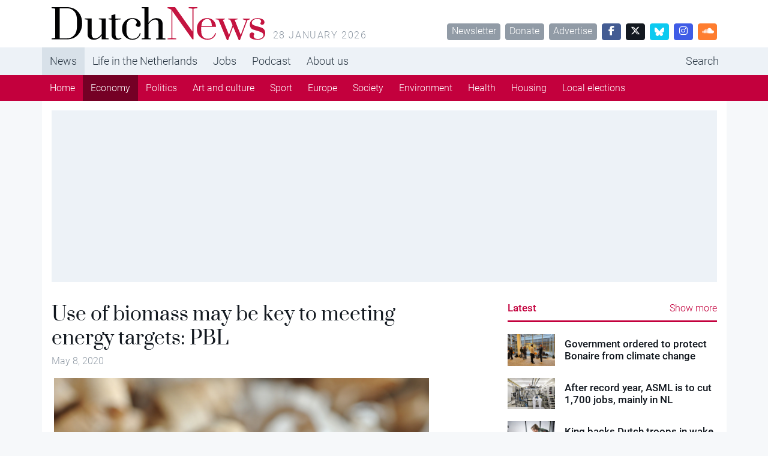

--- FILE ---
content_type: application/javascript
request_url: https://www.dutchnews.nl/wpcms/wp-content/themes/dutchnews/public/js/575.7e16fa.js
body_size: 164
content:
"use strict";(self.webpackChunkdutchnews=self.webpackChunkdutchnews||[]).push([[575],{575:function(n,e){e.Z=n=>{window.requestAnimationFrame((async function e(){document.body?await n():window.requestAnimationFrame(e)}))}}}]);